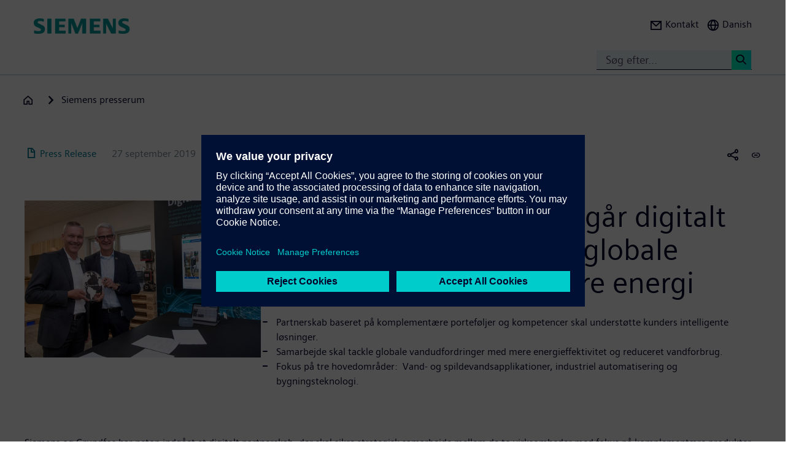

--- FILE ---
content_type: text/html; charset=UTF-8
request_url: https://press.siemens.com/dk/da/pressemeddelelse/siemens-og-grundfos-indgaar-digitalt-partnerskab-tackle-globale-vandudfordringer
body_size: 67192
content:
<!DOCTYPE html>
<html  lang="da" dir="ltr" prefix="content: http://purl.org/rss/1.0/modules/content/  dc: http://purl.org/dc/terms/  foaf: http://xmlns.com/foaf/0.1/  og: http://ogp.me/ns#  rdfs: http://www.w3.org/2000/01/rdf-schema#  schema: http://schema.org/  sioc: http://rdfs.org/sioc/ns#  sioct: http://rdfs.org/sioc/types#  skos: http://www.w3.org/2004/02/skos/core#  xsd: http://www.w3.org/2001/XMLSchema# ">
  <head>
    <meta charset="utf-8" />
<meta name="MobileOptimized" content="width" />
<meta name="HandheldFriendly" content="true" />
<meta name="viewport" content="width=device-width, initial-scale=1.0" />
<meta name="dc:language" content="da" />
<meta name="dc:template" content="Content" />
<meta name="dc:identifier" content="https://press.siemens.com/dk/da/pressemeddelelse/siemens-og-grundfos-indgaar-digitalt-partnerskab-tackle-globale-vandudfordringer" />
<meta name="dc:region" content="dk" />
<meta name="dc:type" content="c2_ct_press_release" />
<meta name="dc:date.created" content="2019-09-27T00:00:00.000+00:00" />
<meta name="dc:date.modified" content="2019-09-27T00:00:00.000+00:00" />
<meta name="dc:cms.created" content="2019-09-27T06:56:04.000+00:00" />
<meta name="dc:cms.modified" content="2023-10-12T09:26:21.000+00:00" />
<meta name="og:locale" content="da" />
<meta name="og:type" content="website" />
<meta name="og:url" content="https://press.siemens.com/dk/da/pressemeddelelse/siemens-og-grundfos-indgaar-digitalt-partnerskab-tackle-globale-vandudfordringer" />
<meta name="og:title" content="Siemens og Grundfos indgår digitalt
partnerskab for at tackle glo ..." />
<meta name="og:description" content="Partnerskab baseret på komplementære porteføljer og kompetencer skal understøtte kunders intelligente løsninger.

  ..." />
<meta name="og:image" property="og:image" content="https://assets.new.siemens.com/siemens/assets/api/uuid:b0ab0e8a-29fa-48b8-a66d-e230d2d7012b/width:1024/Siemens-Grundfos-260919.jpg" />
<meta name="twitter:url" content="https://press.siemens.com/dk/da/pressemeddelelse/siemens-og-grundfos-indgaar-digitalt-partnerskab-tackle-globale-vandudfordringer" />
<meta name="twitter:title" content="Siemens og Grundfos indgår digitalt
partnerskab for at tackle glo ..." />
<meta name="twitter:description" content="Partnerskab baseret på komplementære porteføljer og kompetencer skal understøtte kunders intelligente løsninger.

  ..." />
<meta name="twitter:image" content="https://assets.new.siemens.com/siemens/assets/api/uuid:b0ab0e8a-29fa-48b8-a66d-e230d2d7012b/width:1024/Siemens-Grundfos-260919.jpg" />
<meta name="twitter:card" content="summary_large_image" />
<meta name="description" content="Siemens
og Grundfos har netop indgået et digitalt partnerskab, der skal sikre strategisk
samarbejde mellem de to virksomheder med fokus på komplement ..." />
<link rel="icon" href="/dk/profiles/sag_press/themes/sag_press_theme/favicon.ico" type="image/vnd.microsoft.icon" />
<link rel="alternate" hreflang="da" href="https://press.siemens.com/dk/da/pressemeddelelse/siemens-og-grundfos-indgaar-digitalt-partnerskab-tackle-globale-vandudfordringer" />
<link rel="canonical" href="https://press.siemens.com/dk/da/pressemeddelelse/siemens-og-grundfos-indgaar-digitalt-partnerskab-tackle-globale-vandudfordringer" />
<link rel="shortlink" href="https://press.siemens.com/dk/da/node/21" />

    <title>Siemens og Grundfos indgår digitalt partnerskab for at tackle globale vandudfordringer og spare energi | Presserum | Siemens i Danmark | Siemens</title>
    <link rel="stylesheet" media="all" href="/dk/core/assets/vendor/jquery.ui/themes/base/core.css?t9v1us" />
<link rel="stylesheet" media="all" href="/dk/core/assets/vendor/jquery.ui/themes/base/controlgroup.css?t9v1us" />
<link rel="stylesheet" media="all" href="/dk/core/assets/vendor/jquery.ui/themes/base/checkboxradio.css?t9v1us" />
<link rel="stylesheet" media="all" href="/dk/core/assets/vendor/jquery.ui/themes/base/resizable.css?t9v1us" />
<link rel="stylesheet" media="all" href="/dk/core/assets/vendor/jquery.ui/themes/base/button.css?t9v1us" />
<link rel="stylesheet" media="all" href="/dk/core/assets/vendor/jquery.ui/themes/base/dialog.css?t9v1us" />
<link rel="stylesheet" media="all" href="/dk/core/modules/system/css/components/ajax-progress.module.css?t9v1us" />
<link rel="stylesheet" media="all" href="/dk/core/modules/system/css/components/align.module.css?t9v1us" />
<link rel="stylesheet" media="all" href="/dk/core/modules/system/css/components/autocomplete-loading.module.css?t9v1us" />
<link rel="stylesheet" media="all" href="/dk/core/modules/system/css/components/fieldgroup.module.css?t9v1us" />
<link rel="stylesheet" media="all" href="/dk/core/modules/system/css/components/container-inline.module.css?t9v1us" />
<link rel="stylesheet" media="all" href="/dk/core/modules/system/css/components/clearfix.module.css?t9v1us" />
<link rel="stylesheet" media="all" href="/dk/core/modules/system/css/components/details.module.css?t9v1us" />
<link rel="stylesheet" media="all" href="/dk/core/modules/system/css/components/hidden.module.css?t9v1us" />
<link rel="stylesheet" media="all" href="/dk/core/modules/system/css/components/item-list.module.css?t9v1us" />
<link rel="stylesheet" media="all" href="/dk/core/modules/system/css/components/js.module.css?t9v1us" />
<link rel="stylesheet" media="all" href="/dk/core/modules/system/css/components/nowrap.module.css?t9v1us" />
<link rel="stylesheet" media="all" href="/dk/core/modules/system/css/components/position-container.module.css?t9v1us" />
<link rel="stylesheet" media="all" href="/dk/core/modules/system/css/components/progress.module.css?t9v1us" />
<link rel="stylesheet" media="all" href="/dk/core/modules/system/css/components/reset-appearance.module.css?t9v1us" />
<link rel="stylesheet" media="all" href="/dk/core/modules/system/css/components/resize.module.css?t9v1us" />
<link rel="stylesheet" media="all" href="/dk/core/modules/system/css/components/sticky-header.module.css?t9v1us" />
<link rel="stylesheet" media="all" href="/dk/core/modules/system/css/components/system-status-counter.css?t9v1us" />
<link rel="stylesheet" media="all" href="/dk/core/modules/system/css/components/system-status-report-counters.css?t9v1us" />
<link rel="stylesheet" media="all" href="/dk/core/modules/system/css/components/system-status-report-general-info.css?t9v1us" />
<link rel="stylesheet" media="all" href="/dk/core/modules/system/css/components/tabledrag.module.css?t9v1us" />
<link rel="stylesheet" media="all" href="/dk/core/modules/system/css/components/tablesort.module.css?t9v1us" />
<link rel="stylesheet" media="all" href="/dk/core/modules/system/css/components/tree-child.module.css?t9v1us" />
<link rel="stylesheet" media="all" href="/dk/modules/contrib/jquery_ui/assets/vendor/jquery.ui/themes/base/core.css?t9v1us" />
<link rel="stylesheet" media="all" href="/dk/modules/contrib/jquery_ui/assets/vendor/jquery.ui/themes/base/draggable.css?t9v1us" />
<link rel="stylesheet" media="all" href="/dk/modules/contrib/jquery_ui/assets/vendor/jquery.ui/themes/base/resizable.css?t9v1us" />
<link rel="stylesheet" media="all" href="/dk/core/assets/vendor/jquery.ui/themes/base/theme.css?t9v1us" />
<link rel="stylesheet" media="all" href="/dk/profiles/c2_base/modules/c2cms_oidc/libraries/theme/css/style.css?t9v1us" />
<link rel="stylesheet" media="all" href="/dk/profiles/c2_press/modules/press_shi_export/css/style.css?t9v1us" />
<link rel="stylesheet" media="all" href="/dk/modules/contrib/jquery_ui/assets/vendor/jquery.ui/themes/base/theme.css?t9v1us" />
<link rel="stylesheet" media="all" href="/dk/profiles/c2_base/modules/c2_cms_asset_data/libraries/css/c2_cms_asset_data.css?t9v1us" />
<link rel="stylesheet" media="all" href="/dk/profiles/c2_base/modules/c2_recycle_bin/assets/css/modal_dialog.css?t9v1us" />
<link rel="stylesheet" media="all" href="/dk/profiles/c2_base/modules/c2_recycle_bin/assets/css/c2_recycle_bin.css?t9v1us" />
<link rel="stylesheet" media="all" href="/dk/profiles/c2_press/modules/press_header_menu_block/libraries/language/switch.css?t9v1us" />
<link rel="stylesheet" media="all" href="https://cdn.siemens.com/js/bootstrap/3.4.0/css/bootstrap.css" />
<link rel="stylesheet" media="all" href="/dk/profiles/c2_press/modules/press_siemens_core/assets/plugins/jquery.fancybox.css?t9v1us" />
<link rel="stylesheet" media="all" href="/dk/profiles/c2_base/themes/c2_base_theme/css/drupal-bootstrap.css?t9v1us" />
<link rel="stylesheet" media="all" href="/dk/profiles/c2_base/themes/c2_base_theme/css/c2_base.css?t9v1us" />
<link rel="stylesheet" media="all" href="/dk/profiles/c2_base/themes/c2_base_theme/css/app.css?t9v1us" />
<link rel="stylesheet" media="all" href="/dk/profiles/c2_base/themes/c2_base_theme/css/c2_base_recolor.css?t9v1us" />
<link rel="stylesheet" media="all" href="/dk/profiles/c2_press/themes/c2_press_theme/css/c2_press.css?t9v1us" />

    
  </head>
  <body class="siemens-recolor path-node page-node-type-c2-ct-press-release has-glyphicons">
    <a href="#main-content" class="visually-hidden focusable skip-link">
      Gå til hovedindhold
    </a>
    
      <div class="dialog-off-canvas-main-canvas" data-off-canvas-main-canvas>
    
        <div id="data_main_menu_tree" style="display:none" data-home="/dk/da" data-sitename="Presserum | Siemens i Danmark | Siemens"
         data-url="">[{&quot;name&quot;:&quot;Home&quot;,&quot;site_name&quot;:&quot;Presserum | Siemens i Danmark | Siemens&quot;,&quot;description&quot;:&quot;&quot;,&quot;url_str&quot;:&quot;\/dk\/&quot;,&quot;level&quot;:0,&quot;image&quot;:&quot;&quot;,&quot;base_root&quot;:&quot;https:\/\/press.siemens.com&quot;,&quot;base_nid&quot;:&quot;20&quot;,&quot;base_nodepath&quot;:&quot;\/node\/20&quot;,&quot;base_path&quot;:&quot;\/dk\/&quot;,&quot;base_secure_url&quot;:&quot;https:\/\/press.siemens.com\/dk&quot;,&quot;current_language_id&quot;:&quot;da&quot;,&quot;nav_path&quot;:&quot;\/dk\/da&quot;,&quot;children&quot;:[],&quot;home_url&quot;:&quot;https:\/\/www.siemens.com\/dk\/da.html&quot;,&quot;search_url&quot;:&quot;https:\/\/search.siemens.com\/en\/index.php?q=&quot;}]
    </div>

<!--
<span class="hidden" id="field_contribution_id">1234567890</span>
-->

<script type="text/template" id="secondaryNavigation">
    <div class="dropdown-menu nts-secondary-navigation">
        <div class="container">
            <div class="row nts-secondary-navigation-levelup">
                <div class="col-xs-12 col-sm-12 col-md-12">
                    <ul class="nts-secondary-navigation-levelup-list"></ul>
                </div>
            </div>
            <div class="row go-to-link">
                <div class="go-to-link-content col-xs-12 col-sm-12 col-md-12"></div>
            </div>
            <div class="row navigation-entries">
                <div class="col-xs-12 col-sm-6 col-md-4 col-lg-4 navigation-entries-column column0">
                    <ul class="nts-component-linklist"></ul>
                </div>
                <div class="col-xs-12 col-sm-6 col-md-4 col-lg-4 navigation-entries-column column1">
                    <ul class="nts-component-linklist"></ul>
                </div>
                <div class="col-xs-12 col-sm-6 col-md-4 col-lg-4 navigation-entries-column column2">
                    <ul class="nts-component-linklist"></ul>
                </div>
            </div>
        </div>
    </div>
</script>
<header>
    <div class="nts-navbar-header">
        <nav class="navbar navbar-default navbar-fixed-top">
            <div class="container navbar-header-container">
                <div class="row">
                      <div class="region region-header">
    <div class="navbar-header" id="navbar-header">
  <a class="navbar-brand" href="https://www.siemens.com/dk/da.html">
    <img class="logo" src="/profiles/c2_base/modules/c2cms_instance_logo/assets/sag-logo.png">
    <img class="logo-claim" src="/profiles/c2_base/modules/c2cms_instance_logo/assets/blank.gif">
  </a>
</div>
<div>
  <div class="navbar-search hidden-xs hidden-sm">
    <div class="navbar-search-content navbar-collapse collapse no-transition" id="navbar-search-content">
      <input aria-label="Søg efter..." class="form-control" placeholder="Søg efter..." type="search"/>
      <button>
        <span class="newton-search">&#160;</span>
        <span class="search-button-label">Search <</span>
      </button>
    </div>
  </div>
  <ul class="nav navbar-nav navbar-right" id="navbar-secondary" data-useredit="/dk/da/user/0/edit" data-username="" data-userid="0">
        <li class="dropdown hidden-xs hidden-initial">
      <a href="https://www.siemens.com/dk/da/virksomhedsoplysninger/presse-og-nyheder/kontakt-presse.html" role="button">
        <i class="icon-left newton-email ">&#160;</i>
        <span>Kontakt</span>
      </a></li>

    
    <li class="dropdown languageselect hidden-xs hidden-initial"><!--  js-language__trigger -->
      <a data-target="#dropdown-language-switch" id="dropdown_language_switch" class="">
        <i class="icon-left newton-globe">&#160;</i>
        <span>Danish</span>
      </a>

              <div class="languageselector dropdown-menu dropdownselector" hidden="hidden" id="dropdown-language-switch">
          <div class="languageselector__base">
            <div class="languageselector__base--content">
              <div class="languageselector__divider"></div>
              <p class="languageselector__paragraph">Set this page to</p>
              <div class="languageselector__container">
                              </div>
                              <div class="languageselector__divider"></div>
                <p class="languageselector__paragraph">
                  Siemens press pages in your region </p>
                <div class="dropdown languageselector__dropdown js-language__dropdown">
                    <span class="dropdown__inputWrapper">
                      <input type="text" placeholder="Select" class="dropdown__input js-language__input"/>
                      <i class="dropdown__icon at-icon at-icon--arrow-up js-language__dropdown--up" hidden="hidden"></i>
                      <i class="dropdown__icon at-icon at-icon--arrow-down js-language__dropdown--down"></i>
                    </span>
                  <ul class="dropdown__list js-language__list" hidden="hidden">
                                          <li class="dropdown__item">
                        <a href="https://press.siemens.com/at/de"><span>Austria</span></a>
                      </li>
                                          <li class="dropdown__item">
                        <a href="https://press.siemens.com/be/nl"><span>Belgium</span></a>
                      </li>
                                          <li class="dropdown__item">
                        <a href="https://press.siemens.com/br/pt"><span>Brazil</span></a>
                      </li>
                                          <li class="dropdown__item">
                        <a href="https://press.siemens.com/bg/bg"><span>Bulgaria</span></a>
                      </li>
                                          <li class="dropdown__item">
                        <a href="https://press.siemens.com/dk/da"><span>Denmark</span></a>
                      </li>
                                          <li class="dropdown__item">
                        <a href="https://press.siemens.com/fi/fi"><span>Finland</span></a>
                      </li>
                                          <li class="dropdown__item">
                        <a href="https://press.siemens.com/fr/fr"><span>France</span></a>
                      </li>
                                          <li class="dropdown__item">
                        <a href="https://press.siemens.com/de/de"><span>Germany</span></a>
                      </li>
                                          <li class="dropdown__item">
                        <a href="https://press.siemens.com/global/en"><span>Global</span></a>
                      </li>
                                          <li class="dropdown__item">
                        <a href="https://press.siemens.com/gr/el"><span>Greece</span></a>
                      </li>
                                          <li class="dropdown__item">
                        <a href="https://press.siemens.com/in/en"><span>India</span></a>
                      </li>
                                          <li class="dropdown__item">
                        <a href="https://press.siemens.com/it/it"><span>Italy</span></a>
                      </li>
                                          <li class="dropdown__item">
                        <a href="https://press.siemens.com/jp/ja"><span>Japan</span></a>
                      </li>
                                          <li class="dropdown__item">
                        <a href="https://press.siemens.com/my/en"><span>Malaysia</span></a>
                      </li>
                                          <li class="dropdown__item">
                        <a href="https://press.siemens.com/middleeast/en"><span>Middle East</span></a>
                      </li>
                                          <li class="dropdown__item">
                        <a href="https://press.siemens.com/nl/nl"><span>Netherlands</span></a>
                      </li>
                                          <li class="dropdown__item">
                        <a href="https://press.siemens.com/no/no"><span>Norway</span></a>
                      </li>
                                          <li class="dropdown__item">
                        <a href="https://press.siemens.com/pt/pt"><span>Portugal</span></a>
                      </li>
                                          <li class="dropdown__item">
                        <a href="https://press.siemens.com/sg/en"><span>Singapore</span></a>
                      </li>
                                          <li class="dropdown__item">
                        <a href="https://press.siemens.com/za/en"><span>South Africa</span></a>
                      </li>
                                          <li class="dropdown__item">
                        <a href="https://press.siemens.com/kr/en"><span>South Korea</span></a>
                      </li>
                                          <li class="dropdown__item">
                        <a href="https://press.siemens.com/es/es"><span>Spain</span></a>
                      </li>
                                          <li class="dropdown__item">
                        <a href="https://press.siemens.com/se/sv"><span>Sweden</span></a>
                      </li>
                                          <li class="dropdown__item">
                        <a href="https://press.siemens.com/ch/de"><span>Switzerland</span></a>
                      </li>
                                          <li class="dropdown__item">
                        <a href="https://press.siemens.com/ua/uk"><span>Ukraine</span></a>
                      </li>
                                      </ul>
                </div>
                          </div>
          </div>
        </div>
      
    </li>
    <li class="hidden-lg">
      <button aria-controls="navbar" aria-expanded="false" class="navbar-toggle collapsed" data-target="#navbar-primary" type="button">
        <span class="icon-bar">&#160;</span>
        <span class="icon-bar">&#160;</span>
        <span class="icon-bar">&#160;</span>
      </button>
    </li>
  </ul>
</div>

  </div>

                </div>
                <div class="row navbar-collapse collapse" id="navbar-primary">
                    <div class="mobile-background" id="mobile-background">
                        <div class="nav-mobile" id="nav-mobile"></div>
                    </div>
                </div>
            </div>
        </nav>
        <div class="overlay-content-wrapper">
            <div class="overlay-content">
                <div class="overlay-content-singlediv nts-navbar-header-search hidden-lg">
                    <div class="navbar-search-overlay ng-star-inserted">
                        <div class="navbar-search-content">
                            <div class="languageselector__divider"></div>

                            <input aria-label="Search for ..." class="form-control ng-untouched ng-pristine ng-valid"
                                   placeholder="Search for ..." type="search"
                                   ng-reflect-model=""/>
                            <button>
                                <span class="newton-search">&#160;</span>
                                <span class="search-button-label">Search xxx </span>
                            </button>
                        </div>
                    </div>
                </div>
                <div class="overlay-content-singlediv nts-navbar-header-navigation hidden-lg">
                    <style>
                      div.nav-container {
                        height: auto;
                        top:80px;
                        position: fixed;
                      }
                      body:has(nav[id='toolbar-bar'])  div.nav-container {
                        top:140px;
                      }
                    </style>
                    <div class="nts-navbar-header-secondary-navigation nav-container">
                        <div class="nts-navbar-header-secondary-navigation__container">
                            <div class="container">
                                <div class="row nts-secondary-navigation-levelup">
                                    <div class="col-xs-12 col-sm-12 col-md-12">
                                        <ul class="nts-secondary-navigation-levelup-list1">
                                                                                        <li style="width: 100%;" >
                                                <br/>
                                                Go to
                                                <br/>
                                                <a role="button" href="/dk/da/node/20">
                                                    <span class="newton-link icon-left"> </span>
                                                    <span>Siemens presserum</span>
                                                </a>
                                            <li>&#160;</li>
                                        </ul>
                                    </div>
                                </div>
                                <div class="row go-to-link">
                                    <div class="go-to-link-content col-xs-12 col-sm-12 col-md-12"></div>
                                </div>
                                <div class="row navigation-entries">
                                    <div class="col-lg-4 navigation-entries-column column0"></div>
                                    <div class="col-lg-4 navigation-entries-column column1"></div>
                                    <div class="col-lg-4 navigation-entries-column column2"></div>
                                </div>
                                <div class="row navigation-entries-datasource"></div>
                            </div>
                        </div>
                    </div>
                </div>
                <div class="overlay-content-singlediv nts-navbar-header-user hidden-lg">
                    <div class="navbar-overlay ng-star-inserted">
                        <div class="navbar-content"></div>
                    </div>
                </div>
                <div class="overlay-content-singlediv nts-navbar-header-language-switch hidden-lg">
                    <div class="navbar-overlay ng-star-inserted">
                        <div class="navbar-content"></div>
                    </div>
                </div>
            </div>
            <div class="nts-navbar-header-background-placeholder"></div>
        </div>

        <div class="nts-navbar-header-overlay">&nbsp;</div>
    </div>
</header>

<main data-contenttype="c2_ct_press_release">
      <div class="region region-pre-content">
    
<div id="breadcrumb_hidden_content" style="display: none">[]</div>

  </div>

</main>

<section>
      <div class="region region-content">
    <div data-drupal-messages-fallback class="hidden"></div>
<article about="/dk/da/pressemeddelelse/siemens-og-grundfos-indgaar-digitalt-partnerskab-tackle-globale-vandudfordringer" class="c2-ct-press-release is-promoted full clearfix">

  
    

  
  <div class="content">
    
            <div class="field field--name-field-c2-ct-press-release-body field--type-string-long field--label-hidden field--item"><!DOCTYPE html PUBLIC "-//W3C//DTD HTML 4.0 Transitional//EN" "http://www.w3.org/TR/REC-html40/loose.dtd">
<div xmlns:php="http://php.net/xsl" id="overlay"> </div><article xmlns:php="http://php.net/xsl" data-fieldname="field_c2_ct_press_release_body"><div class="nts-notifications dark-text"><div class="nts-notification nts-notification-supportedbrowser dark-text"><div class="container"><div class="row"><div class="col-xs-12 col-lg-9"><p class="Ps"><trans context="Browser Disclaimer">Please use another Browser</trans></p><p class="P"><trans context="Browser Disclaimer">
                    It looks like you are using a browser that is not fully supported. Please note that there might be constraints on site display and
                    usability.
                    For the best experience we suggest that you download the newest version of a supported browser:
                  </trans></p><p><a class="A2" href="http://windows.microsoft.com/de-de/internet-explorer/download-ie">Internet Explorer</a>,
                  <a class="A2" href="https://www.google.de/chrome">Chrome Browser</a>,
                  <a class="A2" href="https://www.mozilla.org/firefox">Firefox Browser</a>,
                  <a class="A2" href="https://www.apple.com/safari/">Safari Browser</a></p><a class="A" href="#"><trans context="Browser Disclaimer">Continue with the current browser</trans><span class="icon-arrow-right-small"></span></a></div></div></div></div><noscript><div class="nts-notification nts-notification-non-script"><div class="container"><div class="row"><div class="col-xs-12 col-lg-9"><p class="Ps"><trans context="JavaScript Disclaimer">Please allow JavaScript</trans></p><p class="P"><trans context="JavaScript Disclaimer">This page requires JavaScript in order to be fully functional and displayed correctly. Please enable
                      JavaScript and reload the
                      site.
                    </trans></p><a class="A" href="http://www.enable-javascript.com/"><trans context="JavaScript Disclaimer">How to enable JavaScript</trans><span class="icon-arrow-right-small"></span></a></div></div></div></div></noscript></div><section class="MetaData Press Release container" data-xml-tag="MetaData" data-xml-id="idp187650709291391" data-partialxcmsid=""><div class="row"><div class="col col-xs-12 col-sm-12 col-md-12"><span class="PageType"><span class="txt"><span class="icon newton-PressRelease"> </span>Press Release</span></span><span class="Date" data-original="2019-09-27" data-partialxcmsid="">27 september 2019</span><span class="Editor last
        ">Siemens AG</span><span class="Location" data-maxlengh="">N&uuml;rnberg</span><ul class="shareandmore hidden-xs"><li class="onhover"><span class="newton-share-newton-android"> </span><ul class="hover socialdropdown"><li><a data-action="mailto" title="Email"><span class="icon newton-email"> </span></a></li><li><a data-action1="twitter" title="Twitter" href="javascript:void(0);" onclick="window.open('https://twitter.com/intent/tweet?url=https%3A%2F%2Fpress.siemens.com%2Fdk%2Fda%2Fpressemeddelelse%2Fsiemens-og-grundfos-indgaar-digitalt-partnerskab-tackle-globale-vandudfordringer','twitter','width=700,height=500,left=10,top=10');return false;" data-ste-href="https://twitter.com/intent/tweet?url=https%3A%2F%2Fpress.siemens.com%2Fdk%2Fda%2Fpressemeddelelse%2Fsiemens-og-grundfos-indgaar-digitalt-partnerskab-tackle-globale-vandudfordringer"><span class="newton-twitter icon"> </span></a></li><li><a data-action1="linkedin" title="LinkedIn" href="javascript:void(0);" onclick="window.open('https://www.linkedin.com/sharing/share-offsite/?url=https%3A%2F%2Fpress.siemens.com%2Fdk%2Fda%2Fpressemeddelelse%2Fsiemens-og-grundfos-indgaar-digitalt-partnerskab-tackle-globale-vandudfordringer','twitter','width=700,height=500,left=10,top=10');return false;" data-ste-href="https://www.linkedin.com/sharing/share-offsite/?url=https%3A%2F%2Fpress.siemens.com%2Fdk%2Fda%2Fpressemeddelelse%2Fsiemens-og-grundfos-indgaar-digitalt-partnerskab-tackle-globale-vandudfordringer"><span class="newton-linkedin icon"> </span></a></li><li><a data-action1="facebook" title="Facebook" href="javascript:void(0);" onclick="window.open('https://www.facebook.com/sharer/sharer.php?u=https%3A%2F%2Fpress.siemens.com%2Fdk%2Fda%2Fpressemeddelelse%2Fsiemens-og-grundfos-indgaar-digitalt-partnerskab-tackle-globale-vandudfordringer','twitter','width=700,height=500,left=10,top=10');return false;" data-ste-href="https://www.facebook.com/sharer/sharer.php?u=https%3A%2F%2Fpress.siemens.com%2Fdk%2Fda%2Fpressemeddelelse%2Fsiemens-og-grundfos-indgaar-digitalt-partnerskab-tackle-globale-vandudfordringer"><span class="newton-facebook icon"> </span></a></li></ul></li><li data-action="copylink" class="actionBtn" title="kopier link"><span class="glyphicon glyphicon-link"> </span></li></ul></div></div></section><section class="Intro Press Release container" data-xml-tag="Intro" data-xml-id="idp187650709329775" data-partialxcmsid=""><div class="row fsi-row-lg-level fsi-row-md-level
                 fsi-row-sm-level Summary
              "><div class="col col-xs-12 col-sm-12 col-md-6 hidden-xs"><div class="asset"><div class="imgHolder img-resize"><div class="inner" title="Siemens and Grundfos sign digital partnership "><img alt="Siemens and Grundfos sign digital partnership " data-webp="1" data-target="src" data-name="Siemens-Grundfos-260919.jpg" data-uuid="b0ab0e8a-29fa-48b8-a66d-e230d2d7012b" data-width=""></div></div></div></div><div class="col col-xs-12 col-sm-12 col-md-6"><span><h1>Siemens og Grundfos indg&aring;r digitalt
partnerskab for at tackle globale vandudfordringer og spare energi</h1><div class="hidden-sm hidden-md hidden-lg mobile-summary"><div class="Summary "><!--
      [isInTeaser: false][maxLength: ][hasImage: true][shortenList:
      false]
    -->
            <UL>
                <LI>Partnerskab baseret p&aring; komplement&aelig;re portef&oslash;ljer og kompetencer skal underst&oslash;tte kunders intelligente l&oslash;sninger.

                </LI>
                <LI>Samarbejde skal tackle globale vandudfordringer med mere energieffektivitet og reduceret vandforbrug.

                </LI>
                <LI>
                <LI>Fokus p&aring; tre hovedomr&aring;der:&nbsp;
Vand- og spildevandsapplikationer, industriel automatisering og bygningsteknologi.

                </LI>
            </UL>
        </div></div><div class="hidden-sm hidden-md hidden-lg mobile-headerImage"><div class="asset"><div class="imgHolder img-resize"><div class="inner" title="Siemens and Grundfos sign digital partnership "><img alt="Siemens and Grundfos sign digital partnership " data-webp="1" data-target="src" data-name="Siemens-Grundfos-260919.jpg" data-uuid="b0ab0e8a-29fa-48b8-a66d-e230d2d7012b" data-width=""></div></div></div></div><div class="hidden-sm hidden-md hidden-lg mobile-Introtext"><div class="IntroText "><!--
      [isInTeaser: false][maxLength: ][hasImage: true][shortenList:
      false]
    -->Siemens
og Grundfos har netop indg&aring;et et digitalt partnerskab, der skal sikre strategisk
samarbejde mellem de to virksomheder med fokus p&aring; komplement&aelig;re produkter og
l&oslash;sninger fra begge indenfor tre hovedomr&aring;der: Vand- og
spildevandsapplikationer, industriel automatisering og bygningsteknologi.</div></div><div class="Summary hidden-xs"><!--
      [isInTeaser: false][maxLength: ][hasImage: true][shortenList:
      false]
    -->
            <UL>
                <LI>Partnerskab baseret p&aring; komplement&aelig;re portef&oslash;ljer og kompetencer skal underst&oslash;tte kunders intelligente l&oslash;sninger.

                </LI>
                <LI>Samarbejde skal tackle globale vandudfordringer med mere energieffektivitet og reduceret vandforbrug.

                </LI>
                <LI>
                <LI>Fokus p&aring; tre hovedomr&aring;der:&nbsp;
Vand- og spildevandsapplikationer, industriel automatisering og bygningsteknologi.

                </LI>
            </UL>
        </div></span></div></div><div class="row IntroText"><div class="col col-xs-12 col-sm-12 col-md-8 hidden-xs"><div class="IntroText "><!--
      [isInTeaser: false][maxLength: ][hasImage: true][shortenList:
      false]
    -->Siemens
og Grundfos har netop indg&aring;et et digitalt partnerskab, der skal sikre strategisk
samarbejde mellem de to virksomheder med fokus p&aring; komplement&aelig;re produkter og
l&oslash;sninger fra begge indenfor tre hovedomr&aring;der: Vand- og
spildevandsapplikationer, industriel automatisering og bygningsteknologi.</div></div></div></section><section class="container Row" data-xml-tag="Row" data-xml-id="idp187650705971951" data-partialxcmsid=""><div class="row withcols"><div data-xml-id="idp187650706016015" class="Box box col-xs-12 col-sm-12 col-md-12 noPic" data-image="0" data-child="7" data-interaction="false" data-pos="1" data-maxLength="1" data-mod="0"><div class="row"><div class="col-xs-12 col-sm-8 col-md-8 caption"><div class="f-text"><!--
      [isInTeaser: false][maxLength: ][hasImage: false][shortenList:
      false]
    -->Partnerne vil kombinere&nbsp;deres komplement&aelig;re&nbsp;ekspertise og viden som del af et l&aelig;ngevarende
samarbejde til gl&aelig;de for kunderne og skabe synergier med v&aelig;rdi udover summen af
de enkelte dele. Begge virksomheder indg&aring;r i partnerskabet for at underst&oslash;tte
en m&aring;ls&aelig;tning om global, b&aelig;redygtig forandring. Det skal ske ved at samle
kr&aelig;fterne i digitale l&oslash;sninger.</div><div class="f-text"><!--
      [isInTeaser: false][maxLength: ][hasImage: false][shortenList:
      false]
    -->&ldquo;Vi er glade for at udvide vores samarbejde med Grundfos,&rdquo; siger Klaus
Helmrich, medlem af Managing Board i Siemens AG og CEO for Digital Industries.
&rdquo;Siemens og Grundfos fokuserer p&aring; at dele kompetencer, der underst&oslash;tter vores
f&aelig;lles kundebase med digital omstilling og implementering af intelligente
l&oslash;sninger. Eksempelvis kan l&oslash;sninger fra vores Digital Enterprise-portef&oslash;lje
benyttes til at for&oslash;ge pumpers oppetid og motor-ydeevne &ndash; alt sammen for at
maksimere driften og minimere energiforbruget.&rdquo;</div><div class="f-text"><!--
      [isInTeaser: false][maxLength: ][hasImage: false][shortenList:
      false]
    -->Derudover kan MindSphere bruges til at frembringe data og viden, som
muligg&oslash;r mere brugervenlig og effektiv drift af bygninger.</div><div class="f-text"><!--
      [isInTeaser: false][maxLength: ][hasImage: false][shortenList:
      false]
    -->&rdquo;Vi
vil v&aelig;re pionerer, der leverer banebrydende l&oslash;sninger, som bidrager til at l&oslash;se
verdens vand- og klimaudfordringer. For at leve op til dette form&aring;l er vi p&aring; en
st&oslash;rre digital omstillingsrejse for at supplere vores pumpel&oslash;sningsvirksomhed
ved ogs&aring; at udbyde digitale l&oslash;sninger og tjenester. Samarbejdet med Siemens er
et stort skridt i den retning,&rdquo; siger Mads Nipper, CEO, Grundfos. Han tilf&oslash;jer:&nbsp;</div><div class="f-text"><!--
      [isInTeaser: false][maxLength: ][hasImage: false][shortenList:
      false]
    -->&rdquo;Vores
virksomheder har en st&aelig;rk position baseret p&aring; kvalitetstilbud, og vi &oslash;nsker at
styrke denne position ved at tilf&oslash;je et digitalt lag. Ti procent af al elektrisk
energi i verden bruges af pumper. Gennem dette partnerskab kan vi levere
intelligente, effektive l&oslash;sninger til reduktion af energiforbruget, hvilket g&oslash;r
en v&aelig;sentlig forskel i kampen mod klimaforandringer.&rdquo;</div><div class="f-text"><!--
      [isInTeaser: false][maxLength: ][hasImage: false][shortenList:
      false]
    -->Siemens
og Grundfos har forpligtet sig til at g&aring; forrest i global b&aelig;redygtighed og deler
m&aring;let om at indvirke positivt p&aring; FNs verdensm&aring;l 6 (rent vand og sanitet) og 13
(klimaindsats).</div><div class="f-text"><!--
      [isInTeaser: false][maxLength: ][hasImage: false][shortenList:
      false]
    -->Grundfos
vil v&aelig;re klimapositiv i 2030 og sigter mod at halvere sit eget vandforbrug i
2025. I 2030 vil Grundfos have bidraget til at levere sikkert drikkevand til
300 millioner mennesker i n&oslash;d. Desuden vil virksomheden gennem vandeffektivitet
og vandbehandling have sparet 50 milliarder kubikmeter vand.</div></div></div></div></div></section><section class="Boilerplate Press Release container" data-xml-tag="Boilerplate" data-xml-id="idp187650705974095" data-partialxcmsid=""><div class="row"><div class="col col-xs-12 col-sm-10 col-md-10"><div class="Boilerplate"><div><strong>Siemens Digital Industries (DI)</strong> er innovationsleder inden for automatisering og digitalisering og driver et t&aelig;t samarbejde med partnere og kunder. Med sin Digital Enterprise-portef&oslash;lje giver DI virksomheder i alle st&oslash;rrelser et end-to-end-s&aelig;t af produkter, l&oslash;sninger og tjenester til at integrere og digitalisere hele v&aelig;rdik&aelig;den. DIs unikke portef&oslash;lje, der er optimeret til de enkelte behov i hver branche, underst&oslash;tter kunder til at opn&aring; st&oslash;rre produktivitet og fleksibilitet. DI tilf&oslash;jer konstant innovationer til sin portef&oslash;lje for at integrere avancerede fremtidige teknologier. Siemens Digital Industries har sit globale hovedkvarter i N&uuml;rnberg, Tyskland, og har omkring 75.000 ansatte internationalt.</div><div class="gradient"> </div><a class="readmore" data-moretext="L&aelig;s mere" data-lesstext="L&aelig;s mindre"><span class="icon newton-plus"></span><span class="txt">L&aelig;s mere</span></a></div></div></div></section><section class="Boilerplate Press Release container" data-xml-tag="Boilerplate" data-xml-id="idp187650710644463" data-partialxcmsid=""><div class="row"><div class="col col-xs-12 col-sm-10 col-md-10"><div class="Boilerplate"><div><strong>Siemens AG (Berlin og M&uuml;nchen)</strong> er et globalt teknologikraftcenter, der har st&aring;et for teknisk ekspertise, innovation, kvalitet, p&aring;lidelighed og internationalitet i mere end 170 &aring;r. Virksomheden er aktiv over hele kloden med fokus p&aring; kraftproduktion og distribution, intelligent infrastruktur til bygninger og distribuerede energisystemer og automatisering og digitalisering i proces- og fremstillingsindustrien. Gennem det separat administrerede firma Siemens Mobility, en f&oslash;rende leverand&oslash;r af smarte mobilitetsl&oslash;sninger til jernbane- og vejtransport, former Siemens verdensmarkedet for passager- og godstjenester. I kraft af de b&oslash;rsnoterede selskaber Siemens Healthineers AG og Siemens Gamesa Renewable Energy, er Siemens ogs&aring; en verdensledende leverand&oslash;r af medicinsk teknologi og digitale sundhedsydelser samt milj&oslash;venlige l&oslash;sninger til onshore og offshore vindkraftproduktion. I regnskabs&aring;ret 2018, der sluttede den 30. september 2018, genererede Siemens en oms&aelig;tning p&aring; &euro; 83,0 mia. og en nettoindkomst p&aring; &euro; 6,1 mia. I slutningen af &#8203;&#8203;september 2018 havde virksomheden omkring 379.000 ansatte over hele verden. Yderligere information er tilg&aelig;ngelig p&aring; www.siemens.com.</div><div class="gradient"> </div><a class="readmore" data-moretext="L&aelig;s mere" data-lesstext="L&aelig;s mindre"><span class="icon newton-plus"></span><span class="txt">L&aelig;s mere</span></a></div></div></div></section><section class="Boilerplate Press Release container" data-xml-tag="Boilerplate" data-xml-id="idp187650716016927" data-partialxcmsid=""><div class="row"><div class="col col-xs-12 col-sm-10 col-md-10"><div class="Boilerplate"><div><strong>Grundfos</strong> er til stede over hele verden. Gennem 83 virksomheder er virksomheden direkte tilg&aelig;ngelig i 56 lande, og gennem et netv&aelig;rk af partnere og distribut&oslash;rer til stede i endnu flere. Virksomheden har omkring 19.280 ansatte. Poul Due Jensen grundlagde virksomheden i 1945 fra sin k&aelig;lder i Bjerringbro, Danmark. Den f&oslash;rste fremstillede pumpe var en vandpumpe. Gennem &aring;rtierne har Grundfos sk&aelig;rpet sine f&aelig;rdigheder, og b&aelig;rer stoltheden over at flytte vand til der, hvor det skal v&aelig;re - brug s&aring; lidt energi som muligt, n&aring;r du g&oslash;r det.</div><div class="gradient"> </div><a class="readmore" data-moretext="L&aelig;s mere" data-lesstext="L&aelig;s mindre"><span class="icon newton-plus"></span><span class="txt">L&aelig;s mere</span></a></div></div></div><div class="row noPointer hidden"><div class="col col-xs-12 col-sm-12 col-md-12" rel="field_contribution_id"><span class="title">Reference Number:</span> <span class="txt"></span></div></div></section><section class="Contact Press Release container" data-xml-tag="Contact" data-xml-id="idp187650709532543" data-partialxcmsid=""><div class="row BottomShareIcons"><div class="col col-xs-12 col-sm-12 col-md-12"><ul class="shareandmore "><li class="onhover"><span class="newton-share-newton-android"> </span><ul class="hover socialdropdown"><li><a data-action="mailto" title="Email"><span class="icon newton-email"> </span></a></li><li><a data-action1="twitter" title="Twitter" href="javascript:void(0);" onclick="window.open('https://twitter.com/intent/tweet?url=https%3A%2F%2Fpress.siemens.com%2Fdk%2Fda%2Fpressemeddelelse%2Fsiemens-og-grundfos-indgaar-digitalt-partnerskab-tackle-globale-vandudfordringer','twitter','width=700,height=500,left=10,top=10');return false;" data-ste-href="https://twitter.com/intent/tweet?url=https%3A%2F%2Fpress.siemens.com%2Fdk%2Fda%2Fpressemeddelelse%2Fsiemens-og-grundfos-indgaar-digitalt-partnerskab-tackle-globale-vandudfordringer"><span class="newton-twitter icon"> </span></a></li><li><a data-action1="linkedin" title="LinkedIn" href="javascript:void(0);" onclick="window.open('https://www.linkedin.com/sharing/share-offsite/?url=https%3A%2F%2Fpress.siemens.com%2Fdk%2Fda%2Fpressemeddelelse%2Fsiemens-og-grundfos-indgaar-digitalt-partnerskab-tackle-globale-vandudfordringer','twitter','width=700,height=500,left=10,top=10');return false;" data-ste-href="https://www.linkedin.com/sharing/share-offsite/?url=https%3A%2F%2Fpress.siemens.com%2Fdk%2Fda%2Fpressemeddelelse%2Fsiemens-og-grundfos-indgaar-digitalt-partnerskab-tackle-globale-vandudfordringer"><span class="newton-linkedin icon"> </span></a></li><li><a data-action1="facebook" title="Facebook" href="javascript:void(0);" onclick="window.open('https://www.facebook.com/sharer/sharer.php?u=https%3A%2F%2Fpress.siemens.com%2Fdk%2Fda%2Fpressemeddelelse%2Fsiemens-og-grundfos-indgaar-digitalt-partnerskab-tackle-globale-vandudfordringer','twitter','width=700,height=500,left=10,top=10');return false;" data-ste-href="https://www.facebook.com/sharer/sharer.php?u=https%3A%2F%2Fpress.siemens.com%2Fdk%2Fda%2Fpressemeddelelse%2Fsiemens-og-grundfos-indgaar-digitalt-partnerskab-tackle-globale-vandudfordringer"><span class="newton-facebook icon"> </span></a></li></ul></li><li data-action="copylink" class="actionBtn" title="kopier link"><span class="glyphicon glyphicon-link"> </span></li></ul></div></div><div class="row
                 orange"><div class="col col-xs-12 col-sm-12 col-md-12"><h3>Kontakt</h3><div class="row"><div class="col-xs-12 col-sm-4 col-md-4 contactbox" data-mode="1" data-pos="1"><h4>Adina Usiewicz</h4><p class="department">Kommunikationschef</p><div class="Adress"><!--
      [isInTeaser: false][maxLength: ][hasImage: false][shortenList:
      false]
    -->Borupvang&nbsp;9&nbsp;
                
                
                
                
                
                
                
                
                
                
                
                
                <BR>2750 Ballerup
                
                
                
                
                
                
                
                
                
                
                
                
                <BR>Danmark
            
            
            
            
            
            
            
            
            
            
            
            
            </div><p class="phone"><span class="icon newton-phone"></span><span>+45 28 44 86 08</span></p><p class="email"><a href="mailto:adina.usiewicz@siemens.com"><span class="icon newton-email"> </span>adina.usiewicz@siemens.com</a></p></div><div class="col-xs-12 col-sm-4 col-md-4 contactbox" data-mode="2" data-pos="2"><h4>Peter Trillingsgaard</h4><div class="Adress"><!--
      [isInTeaser: false][maxLength: ][hasImage: false][shortenList:
      false]
    -->Grundfos</div><p class="phone"><span class="icon newton-phone"></span><span>0045 60 42 98 24&nbsp;</span></p><p class="email"><a href="mailto:ptrillingsgaard@grundfos.com"><span class="icon newton-email"> </span>ptrillingsgaard@grundfos.com</a></p></div></div></div></div></section></article><div xmlns:php="http://php.net/xsl" class="footer__misc" hidden="true"><div class="row footer__contact hidden-xs"><h4>Contact Siemens</h4><a class="iconlink footer__link " href="https://new.siemens.com/global/en/general/contact/press.html" data-usefor="header"><span class="newton-email"></span><span>Kontakt os</span></a></div><div class="row hidden-xs footer__social footer__social__desktop"><h4>F&oslash;lg vores globale kanaler</h4><a href="https://twitter.com/SiemensDanmark" data-ste-href="https://twitter.com/SiemensDanmark" title="" target="_blank"><span class="newton-twitter icon"> </span></a><a href="https://www.facebook.com/siemensdanmark/" data-ste-href="https://www.facebook.com/siemensdanmark/" title="" target="_blank"><span class="newton-facebook icon"> </span></a><a href="https://www.linkedin.com/company/siemens/" data-ste-href="https://www.linkedin.com/company/siemens/" title="" target="_blank"><span class="newton-youtube icon"></span></a><a href="https://www.instagram.com/SiemensDanmark/" title="" target="_blank"><span class="newton-instagram icon"></span></a></div><div class="row hidden-sm hidden-md hidden-lg footer__social"><h4>Follow</h4><a href="https://twitter.com/SiemensDanmark" data-ste-href="https://twitter.com/SiemensDanmark" title="" target="_blank"><span class="newton-twitter icon"> </span></a><a href="https://www.facebook.com/siemensdanmark/" data-ste-href="https://www.facebook.com/siemensdanmark/" title="" target="_blank"><span class="newton-facebook icon"> </span></a><a href="https://www.linkedin.com/company/siemens/" data-ste-href="https://www.linkedin.com/company/siemens/" title="" target="_blank"><span class="newton-youtube icon"></span></a><a href="https://www.instagram.com/SiemensDanmark/" title="" target="_blank"><span class="newton-instagram icon"></span></a></div><div class="row hidden-xs footer__region"><h4>Change region</h4><a href="" class="js-click-to-open-language-switch"><i class="icon-left newton-globe">&nbsp;</i><span>Denmark | Danish</span></a></div></div>
</div>
      
  </div>

</article>

  </div>

</section>

    <section>
        <span class="hidden" id="field_contribution_id">PR2019092721da</span>
    </section>

  <section id="block-trackingblock" class="block block-c2-cms-tracking-scripts block-c2cms-tracking-block clearfix">
    
        
          <script src="//w3.siemens.com/ote/ote_config.js"></script>
<script src="//w3.siemens.com/ote/global/ote.js"></script>
<script src="//assets.adobedtm.com/5dfc7d97c6fb/6762e40fe042/launch-861e040619d9.min.js" async></script>
<script language='javascript'>
var cookieExpireDate = new Date(new Date().getTime()+60*60*1000*24*365*10).toGMTString();
document.cookie = "cookie_global=accepted; expires=" + cookieExpireDate + "; path=/";
</script>
      </section>


<footer class="footer">
    <div class="container">
        <div class="row sn-meta-navigation">
            <div class="col-xs-12">
                <a class="a3" href="/dk/da">Presserum | Siemens i Danmark | Siemens</a>
                <span class="p3" style="padding-right: 20px;">&copy; Siemens 1996 – 2026</span>
                                                                                                                <a class="a3" href="https://www.siemens.com/dk/da/general/legal.html">Virksomhedsoplysninger</a>
                
                                                                <a class="a3" href="https://www.siemens.com/dk/da/general/legal.html#Siemensdatabeskyttelsespolitik">Siemens databeskyttelsespolitik</a>
                
                                                                <a class="a3" href="https://www.siemens.com/dk/da/general/legal.html#Cookies">Cookie Policy</a>
                
                                                                <a class="a3" href="https://www.siemens.com/dk/da/general/legal.html#Betingelserforbrug">Betingelser for brug</a>
                
                                                                <a class="a3" href="https://www.siemens.com/dk/da/general/legal.html#DigitalID">Digital ID</a>
                
                                                </div>
        </div>
    </div>
</footer>

  </div>

    
    <script type="application/json" data-drupal-selector="drupal-settings-json">{"path":{"baseUrl":"\/dk\/","pathPrefix":"da\/","currentPath":"node\/21","currentPathIsAdmin":false,"isFront":false,"currentLanguage":"da"},"pluralDelimiter":"\u0003","suppressDeprecationErrors":true,"ajaxPageState":{"libraries":"[base64]","theme":"sag_press_theme","theme_token":null},"ajaxTrustedUrl":[],"c2_cms_asset_data":{"labels":{"name":"Name","download":"Hent","label":"Beskrivelse","size":"Size","modified":"Modfified","extension":"Udvidelse","legend":"More Information","close":"Luk","view":"Vis"}},"c2_recycle_bin":{"node_deleted":null,"node_deleted_date":"","pages":[{"value":"Siemens og Grundfos indg\u00e5r digitalt partnerskab for at tackle globale vandudfordringer og spare energi"}],"translations":[{"nid":"21","default":true,"langcode":"da","name":"Danish","title":"Siemens og Grundfos indg\u00e5r digitalt partnerskab for at tackle globale vandudfordringer og spare energi"}],"dialogs":{"restore":{"title":"Restore #title#","content":"Do you want to restore this page and its translation(s) from recycle bin?"},"move":{"title":"Delete #title#","content":"Do you want to move this page and its translation(s) to recycle bin?"},"delete":{"title":"Delete #title#","content":["Do you want to delete this page and its translation(s) permanently?","This action cannot be undone!"]},"buttons":{"cancel":{"text":"Annull\u00e9r"},"restore":{"text":"Restore"},"delete":{"text":"Slet"}},"messages":{"wait":"Vent venligst\u2026"}},"c2_recycle_bin_deleted_message":"The page #title# was deleted on","current_path":"\/node\/21","current_alias":"\/dk\/da\/pressemeddelelse\/siemens-og-grundfos-indgaar-digitalt-partnerskab-tackle-globale-vandudfordringer","hide_pre_content":0},"bootstrap":{"forms_has_error_value_toggle":1,"modal_animation":1,"modal_backdrop":"true","modal_focus_input":1,"modal_keyboard":1,"modal_select_text":1,"modal_show":1,"modal_size":"","popover_enabled":1,"popover_animation":1,"popover_auto_close":1,"popover_container":"body","popover_content":"","popover_delay":"0","popover_html":0,"popover_placement":"right","popover_selector":"","popover_title":"","popover_trigger":"click","tooltip_enabled":1,"tooltip_animation":1,"tooltip_container":"body","tooltip_delay":"0","tooltip_html":0,"tooltip_placement":"auto left","tooltip_selector":"","tooltip_trigger":"hover"},"searchSettings":{"targetSearchUrl":"https:\/\/search.siemens.com\/en\/index.php?q="},"tgx_xml":{"typegate":{"FilePath":"\/dk\/modules\/contrib\/tgx_library\/typegate\/"}},"press_siemens_core":{"files":["\/modules\/contrib\/tgx_library\/typegate\/coreExtern\/jquery.min.js?v=2024.235.01","\/modules\/contrib\/tgx_library\/typegate\/coreExtern\/jquery-ui.min.js?v=2024.235.01","\/modules\/contrib\/tgx_library\/typegate\/coreExtern\/jquery.dataTables.min.js?v=2024.235.01","\/profiles\/c2_press\/modules\/press_siemens_core\/assets\/plugins\/jquery.slick.min.js?v=2026.007.01"],"topics_filter":[]},"projectPath":"\/dk\/profiles\/c2_press\/modules\/press_siemens_core\/assets","typegate":{"xsl_route_press_siemens_core_Article":"\/dk\/da\/typegate\/xslt\/resolve\/press_siemens_core\/Article"},"breadcrumb_nav":{"secondary_link":{"language":"da","linkUrl":"\/dk\/da\/node\/20","url":"\/dk\/da\/node\/20","title":"Siemens presserum"},"home":"https:\/\/siemens.com"},"XSLParams":[{"name":"DAM_API_URL","value":"https:\/\/assets.new.siemens.com\/siemens\/assets\/api\/"},{"name":"DAM_API_URL","value":"https:\/\/assets.new.siemens.com\/siemens\/assets\/api\/"}],"c2cms_digital_asset_management":{"isGraphQl":true,"BASE_PATH":"\/content\/dam\/siemens","API_URL":"https:\/\/assets.new.siemens.com\/siemens\/assets\/api\/","SEARCH_QUERY_URL":"https:\/\/api.dc.siemens.com\/assets","SEARCH_QUERY_SOURCE":"press","_token":{"access_token":"","expires_in":0}},"get_in_touch_url":"https:\/\/new.siemens.com\/global\/en\/general\/contact\/press.html","social_media_settings":{"follow_us_twitter_text":"","follow_us_twitter_url":"https:\/\/twitter.com\/SiemensDanmark","follow_us_facebook_text":"","follow_us_facebook_url":"https:\/\/www.facebook.com\/siemensdanmark\/","follow_us_linkedin_text":"","follow_us_linkedin_url":"","follow_us_youtube_text":"","follow_us_youtube_url":"https:\/\/www.linkedin.com\/company\/siemens\/","follow_us_instagram_text":"","follow_us_instagram_url":"https:\/\/www.instagram.com\/SiemensDanmark\/","render_social_links":4},"navigation_data_regions":{"nav":[{"label":"Austria","url":"https:\/\/press.siemens.com\/at\/de"},{"label":"Belgium","url":"https:\/\/press.siemens.com\/be\/nl"},{"label":"Brazil","url":"https:\/\/press.siemens.com\/br\/pt"},{"label":"Bulgaria","url":"https:\/\/press.siemens.com\/bg\/bg"},{"label":"Denmark","url":"https:\/\/press.siemens.com\/dk\/da"},{"label":"Finland","url":"https:\/\/press.siemens.com\/fi\/fi"},{"label":"France","url":"https:\/\/press.siemens.com\/fr\/fr"},{"label":"Germany","url":"https:\/\/press.siemens.com\/de\/de"},{"label":"Global","url":"https:\/\/press.siemens.com\/global\/en"},{"label":"Greece","url":"https:\/\/press.siemens.com\/gr\/el"},{"label":"India","url":"https:\/\/press.siemens.com\/in\/en"},{"label":"Italy","url":"https:\/\/press.siemens.com\/it\/it"},{"label":"Japan","url":"https:\/\/press.siemens.com\/jp\/ja"},{"label":"Malaysia","url":"https:\/\/press.siemens.com\/my\/en"},{"label":"Middle East","url":"https:\/\/press.siemens.com\/middleeast\/en"},{"label":"Netherlands","url":"https:\/\/press.siemens.com\/nl\/nl"},{"label":"Norway","url":"https:\/\/press.siemens.com\/no\/no"},{"label":"Portugal","url":"https:\/\/press.siemens.com\/pt\/pt"},{"label":"Singapore","url":"https:\/\/press.siemens.com\/sg\/en"},{"label":"South Africa","url":"https:\/\/press.siemens.com\/za\/en"},{"label":"South Korea","url":"https:\/\/press.siemens.com\/kr\/en"},{"label":"Spain","url":"https:\/\/press.siemens.com\/es\/es"},{"label":"Sweden","url":"https:\/\/press.siemens.com\/se\/sv"},{"label":"Switzerland","url":"https:\/\/press.siemens.com\/ch\/de"},{"label":"Ukraine","url":"https:\/\/press.siemens.com\/ua\/uk"}]},"main_nav":[{"name":"Home","site_name":"Presserum | Siemens i Danmark | Siemens","description":"","url_str":"\/dk\/","level":0,"image":"","base_root":"https:\/\/press.siemens.com","base_nid":"20","base_nodepath":"\/node\/20","base_path":"\/dk\/","base_secure_url":"https:\/\/press.siemens.com\/dk","current_language_id":"da","nav_path":"\/dk\/da","children":[],"home_url":"https:\/\/www.siemens.com\/dk\/da.html","search_url":"https:\/\/search.siemens.com\/en\/index.php?q="}],"footer_nav":[{"nid":0,"name":"Virksomhedsoplysninger","tid":0,"url_str":"https:\/\/www.siemens.com\/dk\/da\/general\/legal.html","alias":"https:\/\/www.siemens.com\/dk\/da\/general\/legal.html","level":1,"image":{"fid":false,"furl":""},"options":{"menu_icon":{"fid":false},"external":true},"depth":1,"parent":false,"children":[],"path":"\/https:\/\/www.siemens.com\/dk\/da\/general\/legal.html"},{"nid":0,"name":"Siemens databeskyttelsespolitik","tid":1,"url_str":"https:\/\/www.siemens.com\/dk\/da\/general\/legal.html#Siemensdatabeskyttelsespolitik","alias":"https:\/\/www.siemens.com\/dk\/da\/general\/legal.html#Siemensdatabeskyttelsespolitik","level":1,"image":{"fid":false,"furl":""},"options":{"menu_icon":{"fid":false},"external":true},"depth":1,"parent":false,"children":[],"path":"\/https:\/\/www.siemens.com\/dk\/da\/general\/legal.html#Siemensdatabeskyttelsespolitik"},{"nid":0,"name":"Cookie Policy","tid":2,"url_str":"https:\/\/www.siemens.com\/dk\/da\/general\/legal.html#Cookies","alias":"https:\/\/www.siemens.com\/dk\/da\/general\/legal.html#Cookies","level":1,"image":{"fid":false,"furl":""},"options":{"menu_icon":{"fid":false},"external":true},"depth":1,"parent":false,"children":[],"path":"\/https:\/\/www.siemens.com\/dk\/da\/general\/legal.html#Cookies"},{"nid":0,"name":"Betingelser for brug","tid":3,"url_str":"https:\/\/www.siemens.com\/dk\/da\/general\/legal.html#Betingelserforbrug","alias":"https:\/\/www.siemens.com\/dk\/da\/general\/legal.html#Betingelserforbrug","level":1,"image":{"fid":false,"furl":""},"options":{"menu_icon":{"fid":false},"external":true},"depth":1,"parent":false,"children":[],"path":"\/https:\/\/www.siemens.com\/dk\/da\/general\/legal.html#Betingelserforbrug"},{"nid":0,"name":"Digital ID","tid":4,"url_str":"https:\/\/www.siemens.com\/dk\/da\/general\/legal.html#DigitalID","alias":"https:\/\/www.siemens.com\/dk\/da\/general\/legal.html#DigitalID","level":1,"image":{"fid":false,"furl":""},"options":{"menu_icon":{"fid":false},"external":true},"depth":1,"parent":false,"children":[],"path":"\/https:\/\/www.siemens.com\/dk\/da\/general\/legal.html#DigitalID"}],"brightcove":{"base_root":"https:\/\/press.siemens.com","base_path":"\/dk\/","player":"SxvGUclHK","account":"1813624294001","js":"\/\/players.brightcove.net\/1813624294001\/SxvGUclHK_default\/index.min.js"},"go_to_label":"Go to","theme":"sag_press_theme","debug":{"site_path":"sites\/dk","dirs":["press.siemens.com.dk","siemens.com.dk","com.dk","press.siemens.com","siemens.com","com"]},"user":{"uid":0,"permissionsHash":"0770ec4f5ffd0579f0d88ca5b01162fffab846e0d76ec0b91d0c6f1dea9e8ea4"}}</script>
<script src="/dk/core/assets/vendor/jquery/jquery.min.js?v=3.7.1"></script>
<script src="/dk/core/assets/vendor/underscore/underscore-min.js?v=1.13.6"></script>
<script src="/dk/core/assets/vendor/once/once.min.js?v=1.0.1"></script>
<script src="/dk/sites/dk/files/da_vTPvJlgVrhEU_PGenyHs59jH4YLQv9Wij3nLSaw91KY.js?t9v1us"></script>
<script src="/dk/core/misc/drupalSettingsLoader.js?v=10.2.0"></script>
<script src="/dk/core/misc/drupal.js?v=10.2.0"></script>
<script src="/dk/core/misc/drupal.init.js?v=10.2.0"></script>
<script src="/dk/core/assets/vendor/jquery.ui/ui/version-min.js?v=10.2.0"></script>
<script src="/dk/core/assets/vendor/jquery.ui/ui/data-min.js?v=10.2.0"></script>
<script src="/dk/core/assets/vendor/jquery.ui/ui/disable-selection-min.js?v=10.2.0"></script>
<script src="/dk/core/assets/vendor/jquery.ui/ui/form-min.js?v=10.2.0"></script>
<script src="/dk/core/assets/vendor/jquery.ui/ui/jquery-patch-min.js?v=10.2.0"></script>
<script src="/dk/core/assets/vendor/jquery.ui/ui/scroll-parent-min.js?v=10.2.0"></script>
<script src="/dk/core/assets/vendor/jquery.ui/ui/unique-id-min.js?v=10.2.0"></script>
<script src="/dk/core/assets/vendor/jquery.ui/ui/focusable-min.js?v=10.2.0"></script>
<script src="/dk/core/assets/vendor/jquery.ui/ui/ie-min.js?v=10.2.0"></script>
<script src="/dk/core/assets/vendor/jquery.ui/ui/keycode-min.js?v=10.2.0"></script>
<script src="/dk/core/assets/vendor/jquery.ui/ui/plugin-min.js?v=10.2.0"></script>
<script src="/dk/core/assets/vendor/jquery.ui/ui/safe-active-element-min.js?v=10.2.0"></script>
<script src="/dk/core/assets/vendor/jquery.ui/ui/safe-blur-min.js?v=10.2.0"></script>
<script src="/dk/core/assets/vendor/jquery.ui/ui/widget-min.js?v=10.2.0"></script>
<script src="/dk/core/assets/vendor/jquery.ui/ui/labels-min.js?v=10.2.0"></script>
<script src="/dk/core/assets/vendor/jquery.ui/ui/widgets/controlgroup-min.js?v=10.2.0"></script>
<script src="/dk/core/assets/vendor/jquery.ui/ui/form-reset-mixin-min.js?v=10.2.0"></script>
<script src="/dk/core/assets/vendor/jquery.ui/ui/widgets/mouse-min.js?v=10.2.0"></script>
<script src="/dk/core/assets/vendor/jquery.ui/ui/widgets/checkboxradio-min.js?v=10.2.0"></script>
<script src="/dk/core/assets/vendor/jquery.ui/ui/widgets/draggable-min.js?v=10.2.0"></script>
<script src="/dk/core/assets/vendor/jquery.ui/ui/widgets/resizable-min.js?v=10.2.0"></script>
<script src="/dk/core/assets/vendor/jquery.ui/ui/widgets/button-min.js?v=10.2.0"></script>
<script src="/dk/core/assets/vendor/jquery.ui/ui/widgets/dialog-min.js?v=10.2.0"></script>
<script src="/dk/modules/contrib/jquery_ui/assets/vendor/jquery.ui/ui/version-min.js?v=1.13.2"></script>
<script src="/dk/modules/contrib/jquery_ui/assets/vendor/jquery.ui/ui/data-min.js?v=1.13.2"></script>
<script src="/dk/modules/contrib/jquery_ui/assets/vendor/jquery.ui/ui/disable-selection-min.js?v=1.13.2"></script>
<script src="/dk/modules/contrib/jquery_ui/assets/vendor/jquery.ui/ui/focusable-min.js?v=1.13.2"></script>
<script src="/dk/modules/contrib/jquery_ui/assets/vendor/jquery.ui/ui/form-min.js?v=1.13.2"></script>
<script src="/dk/modules/contrib/jquery_ui/assets/vendor/jquery.ui/ui/ie-min.js?v=1.13.2"></script>
<script src="/dk/modules/contrib/jquery_ui/assets/vendor/jquery.ui/ui/keycode-min.js?v=1.13.2"></script>
<script src="/dk/modules/contrib/jquery_ui/assets/vendor/jquery.ui/ui/labels-min.js?v=1.13.2"></script>
<script src="/dk/modules/contrib/jquery_ui/assets/vendor/jquery.ui/ui/plugin-min.js?v=1.13.2"></script>
<script src="/dk/modules/contrib/jquery_ui/assets/vendor/jquery.ui/ui/safe-active-element-min.js?v=1.13.2"></script>
<script src="/dk/modules/contrib/jquery_ui/assets/vendor/jquery.ui/ui/safe-blur-min.js?v=1.13.2"></script>
<script src="/dk/modules/contrib/jquery_ui/assets/vendor/jquery.ui/ui/scroll-parent-min.js?v=1.13.2"></script>
<script src="/dk/modules/contrib/jquery_ui/assets/vendor/jquery.ui/ui/tabbable-min.js?v=1.13.2"></script>
<script src="/dk/modules/contrib/jquery_ui/assets/vendor/jquery.ui/ui/unique-id-min.js?v=1.13.2"></script>
<script src="/dk/modules/contrib/jquery_ui/assets/vendor/jquery.ui/ui/widget-min.js?v=1.13.2"></script>
<script src="/dk/modules/contrib/jquery_ui/assets/vendor/jquery.ui/ui/widgets/mouse-min.js?v=1.13.2"></script>
<script src="/dk/modules/contrib/jquery_ui/assets/vendor/jquery.ui/ui/position-min.js?v=1.13.2"></script>
<script src="/dk/modules/contrib/jquery_ui/assets/vendor/jquery.ui/ui/widgets/draggable-min.js?v=1.13.2"></script>
<script src="/dk/modules/contrib/jquery_ui/assets/vendor/jquery.ui/ui/widgets/resizable-min.js?v=1.13.2"></script>
<script src="/dk/core/assets/vendor/tabbable/index.umd.min.js?v=6.2.0"></script>
<script src="/dk/core/assets/vendor/tua-body-scroll-lock/tua-bsl.umd.min.js?v=10.2.0"></script>
<script src="/dk/profiles/c2_base/themes/c2_base_theme/scripts/auto-hide-status-messages.js?v=2025.169.01"></script>
<script src="/dk/profiles/c2_base/themes/c2_base_theme/scripts/webp_support.js?v=2025.169.01"></script>
<script src="/dk/profiles/c2_base/themes/c2_base_theme/scripts/jquery.extensions.js?v=2025.169.01"></script>
<script src="/dk/themes/contrib/bootstrap/js/bootstrap-pre-init.js?t9v1us"></script>
<script src="/dk/core/misc/debounce.js?v=10.2.0"></script>
<script src="/dk/core/misc/displace.js?v=10.2.0"></script>
<script src="/dk/core/misc/jquery.tabbable.shim.js?v=10.2.0"></script>
<script src="/dk/core/misc/position.js?v=10.2.0"></script>
<script src="https://cdn.siemens.com/js/bootstrap/3.4.0/js/bootstrap.js"></script>
<script src="/dk/themes/contrib/bootstrap/js/drupal.bootstrap.js?t9v1us"></script>
<script src="/dk/themes/contrib/bootstrap/js/attributes.js?t9v1us"></script>
<script src="/dk/themes/contrib/bootstrap/js/theme.js?t9v1us"></script>
<script src="/dk/themes/contrib/bootstrap/js/modal.js?t9v1us"></script>
<script src="/dk/themes/contrib/bootstrap/js/dialog.js?t9v1us"></script>
<script src="/dk/themes/contrib/bootstrap/js/modal.jquery.ui.bridge.js?t9v1us"></script>
<script src="/dk/core/misc/dialog/dialog.js?v=10.2.0"></script>
<script src="/dk/core/misc/dialog/dialog.position.js?v=10.2.0"></script>
<script src="/dk/core/misc/progress.js?v=10.2.0"></script>
<script src="/dk/themes/contrib/bootstrap/js/misc/progress.js?t9v1us"></script>
<script src="/dk/core/assets/vendor/loadjs/loadjs.min.js?v=4.2.0"></script>
<script src="/dk/core/misc/announce.js?v=10.2.0"></script>
<script src="/dk/core/misc/message.js?v=10.2.0"></script>
<script src="/dk/themes/contrib/bootstrap/js/misc/message.js?t9v1us"></script>
<script src="/dk/core/misc/ajax.js?v=10.2.0"></script>
<script src="/dk/themes/contrib/bootstrap/js/misc/ajax.js?t9v1us"></script>
<script src="/dk/core/misc/dialog/dialog.ajax.js?v=10.2.0"></script>
<script src="/dk/themes/contrib/bootstrap/js/misc/dialog.ajax.js?t9v1us"></script>
<script src="/dk/profiles/c2_base/modules/c2_cms_asset_data/libraries/js/c2_cms_asset_data.js?v=1.2022.03801"></script>
<script src="/dk/profiles/c2_base/modules/c2_recycle_bin/assets/js/modal_dialog.js?v=2021.307.001"></script>
<script src="/dk/profiles/c2_base/modules/c2_recycle_bin/assets/js/c2_recycle_bin.js?v=2021.307.001"></script>
<script src="/dk/profiles/c2_base/modules/tgx_simpl_ct_article/js/resize_application_iframes.js?v=2025.281.02"></script>
<script src="/dk/themes/contrib/bootstrap/js/popover.js?t9v1us"></script>
<script src="/dk/themes/contrib/bootstrap/js/tooltip.js?t9v1us"></script>
<script src="/dk/profiles/c2_press/modules/press_siemens_core/assets/plugins/QP.js?v=2026.007.01"></script>
<script src="/dk/profiles/c2_press/modules/press_siemens_core/assets/plugins/jquery.slick.min.js?v=2026.007.01"></script>
<script src="/dk/profiles/c2_press/modules/press_siemens_core/assets/plugins/jquery.fancybox.min.js?v=2026.007.01"></script>
<script src="/dk/profiles/c2_press/modules/press_siemens_core/assets/scripts/QP.Press.js?v=2026.007.01"></script>
<script src="/dk/profiles/c2_press/modules/press_siemens_core/js/tgx-view.init.js?v=2026.007.01"></script>
<script src="/dk/modules/contrib/tgx_library/typegate/core/QP.Tgx.js?v=2024.235.01"></script>
<script src="/dk/modules/contrib/tgx_library/drupal/drupalactions.js?v=2024.235.01"></script>
<script src="/dk/profiles/c2_press/modules/press_header_menu_block/libraries/language/switch.min.js?v=1.0.0"></script>

  </body>
</html>


--- FILE ---
content_type: application/javascript
request_url: https://press.siemens.com/dk/sites/dk/files/da_vTPvJlgVrhEU_PGenyHs59jH4YLQv9Wij3nLSaw91KY.js?t9v1us
body_size: 2092
content:
window.drupalTranslations = {"strings":{"":{"Loading...":"Indl\u00e6ser...","Close":"Luk","Error message":"Fejlmeddelelse","An AJAX HTTP error occurred.":"Der opstod en AJAX HTTP-fejl.","HTTP Result Code: !status":"HTTP resultatkode: !status","An AJAX HTTP request terminated abnormally.":"En AJAX HTTP-foresp\u00f8rgsel afsluttede p\u00e5 unormal vis.","Debugging information follows.":"Information til fejls\u00f8gning f\u00f8lger.","Path: !uri":"Sti: !uri","StatusText: !statusText":"StatusText: !statusText","ResponseText: !responseText":"ResponseText: !responseText","ReadyState: !readyState":"ReadyState: !readyState","CustomMessage: !customMessage":"CustomMessage: !customMessage","Please wait...":"Vent venligst\u2026","The callback URL is not local and not trusted: !url":"Callback-URLen er ikke lokal og er ikke trov\u00e6rdig: !url","Changed":"\u00c6ndret","Extend":"Udvid","Collapse":"Klap sammen","@label":"@label","Horizontal orientation":"Horisontal placering","Vertical orientation":"Vertikal placering","The toolbar cannot be set to a horizontal orientation when it is locked.":"V\u00e6rkt\u00f8jslinjen kan ikke s\u00e6ttes til horisontal orientering n\u00e5r den er l\u00e5st.","Tray orientation changed to @orientation.":"Bakkeplacering \u00e6ndret til @orientation.","closed":"lukket","opened":"\u00e5bnet","Tray \u0022@tray\u0022 @action.":"Bakke \u0022@tray\u0022 @action.","Tray @action.":"Bakke @action.","Home":"Hjem","List additional actions":"Vis yderligere handlinger","Show all columns":"Vis alle kolonner","Hide lower priority columns":"Skjul kolonner med lav prioritet","Show table cells that were hidden to make the table fit within a small screen.":"Vis tabelceller som var skjult for at f\u00e5 tabellen til at passe p\u00e5 en lille sk\u00e6rm.","Select all rows in this table":"V\u00e6lg alle r\u00e6kker i tabellen","Deselect all rows in this table":"Frav\u00e6lg alle r\u00e6kker i tabellen","Hide":"Skjul","Show":"Vis","The selected file %filename cannot be uploaded. Only files with the following extensions are allowed: %extensions.":"Den valgte fil %filename kan ikke uploades. Kun filer med f\u00f8lgende filendelser er tilladt: %extensions.","Show row weights":"Vis r\u00e6kkev\u00e6gte","Hide row weights":"Skjul r\u00e6kkev\u00e6gte","Drag to re-order":"Tr\u00e6k for at (om)sortere","You have unsaved changes.":"Du har \u00e6ndringer, som ikke er blevet gemt.","Hide description":"Skjul beskrivelse","Show description":"Vis beskrivelse","Changes made in this table will not be saved until the form is submitted.":"\u00c6ndringer i tabellen bliver ikke gemt, f\u00f8r du indsender formularen.","Breadcrumbs":"Breadcrumbs","Jun":"jun","May":"maj","Nov":"nov","Aug":"aug","Delete":"Slet","Add":"Tilf\u00f8j","Edit":"Redig\u00e9r","Cancel":"Annull\u00e9r","(active tab)":"(aktiv fane)","Thu":"tor","New revision":"Ny version","No revision":"Ingen version","Needs to be updated":"Skal opdateres","Does not need to be updated":"Beh\u00f8ver ikke at blive opdateret","Flag other translations as outdated":"Mark\u00e9r andre overs\u00e6ttelser som for\u00e6ldede","Do not flag other translations as outdated":"Mark\u00e9r ikke andre overs\u00e6ttelser som for\u00e6ldede","By @name on @date":"Af @name, @date","By @name":"Af @name","Authored on @date":"Skrevet den @date","Not promoted":"Ikke forfremmet","Not in menu":"Ikke i menu","Done":"F\u00e6rdig","Prev":"Forrige","Next":"N\u00e6ste","Today":"I dag","Jan":"jan","Feb":"feb","Mar":"mar","Apr":"apr","Jul":"jul","Sep":"sep","Oct":"okt","Dec":"dec","Sunday":"S\u00f8ndag","Monday":"Mandag","Tuesday":"Tirsdag","Wednesday":"Onsdag","Thursday":"Torsdag","Friday":"Fredag","Saturday":"L\u00f8rdag","Sun":"s\u00f8n","Mon":"man","Tue":"tir","Wed":"ons","Fri":"fre","Sat":"l\u00f8r","Su":"S\u00f8","Mo":"Ma","Tu":"Ti","We":"On","Th":"To","Fr":"Fr","Sa":"L\u00f8","mm\/dd\/yy":"mm\/dd\/yy","Enabled":"Aktiveret","Status message":"Statusmeddelelse","Disable":"Deaktiv\u00e9r","Leave preview?":"Forlad forh\u00e5ndsvisning?","Leave preview":"Forlad forh\u00e5ndsvisning","Leaving the preview will cause unsaved changes to be lost. Are you sure you want to leave the preview?":"Hvis du forlader forh\u00e5ndsvisningen, vil \u00e6ndringer, som ikke er gemt, g\u00e5 tabt. Er du sikker p\u00e5, at du vil forlade forh\u00e5ndsvisningen?","Warning message":"Advarselsmeddelelse","!modules modules are available in the modified list.":"!modules moduler er tilg\u00e6ngelige i den modificerede liste.","Not restricted":"Ikke begr\u00e6nset","Restricted to certain pages":"Begr\u00e6nset til bestemte sider","The block cannot be placed in this region.":"Blokken kan ikke placeres i denne region.","Disabled":"Deaktiveret","Remove group":"Fjern gruppe","Apply (all displays)":"Anvend (alle displays)","Revert to default":"Gendan til standard","Apply (this display)":"Anvend (dette display)","This permission is inherited from the authenticated user role.":"Denne tilladelse er arvet fra den godkendte brugerrolle.","Alias: @alias":"Alias: @alias","No alias":"Intet alias"},"Long month name":{"January":"januar","February":"februar","March":"marts","April":"april","May":"maj","June":"juni","July":"juli","August":"august","September":"september","October":"oktober","November":"november","December":"december"}},"pluralFormula":{"1":0,"default":1}};